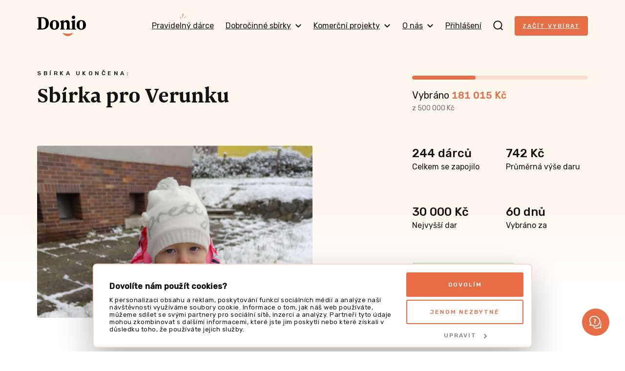

--- FILE ---
content_type: image/svg+xml
request_url: https://donio.cz/build/frontend/images/donio-logo.beecb268.svg
body_size: 326
content:
<svg viewbox="0 0 420 175" width="420" height="175" xmlns="http://www.w3.org/2000/svg">
  <g fill="none" fill-rule="evenodd">
    <path d="M42.898 110.565l-7-2.692V21.898h4.666c22.616 0 34.282 12.743 34.282 43.436 0 29.616-8.256 44.693-31.948 45.23m-.897-97.461H1.256L0 18.846l11.487 4.128v85.796L0 112.898l1.256 5.744h43.257c30.155 0 56.36-16.154 56.36-54.386 0-37.872-25.847-51.153-58.872-51.153M149.333 112.18c-12.025 0-15.256-11.847-15.256-32.667s3.231-32.667 15.256-32.667c12.026 0 15.257 11.847 15.257 32.667s-3.23 32.667-15.257 32.667m0-73.591c-24.23 0-40.205 13.82-40.205 40.924 0 27.103 15.975 40.924 40.205 40.924 24.231 0 40.206-13.821 40.206-40.924s-15.975-40.924-40.206-40.924M197.975 113.616v5.025h39.128l2.333-5.205-10.59-3.41V61.563c3.232-3.05 8.078-6.102 14.18-6.102 6.642 0 12.744 3.95 12.744 15.616v39.128l-7.36 3.411v5.025h39.31l2.333-5.205-10.59-3.41V66.051c0-18.308-10.052-27.462-23.155-27.462-12.025 0-21 5.384-27.461 15.616h-.718l.539-15.616h-3.77l-27.103 8.795v1.974l7.539 11.847v49.18l-7.36 3.231zM313.207 29.077c8.077 0 14.538-6.283 14.538-14.359C327.745 6.461 321.284 0 313.207 0c-8.257 0-14.54 6.461-14.54 14.718 0 8.076 6.283 14.36 14.54 14.36M325.052 38.589h-3.948L294 47.384v1.975l7.54 11.846v49.18l-7.36 3.231v5.026h39.13l2.332-5.205-10.59-3.41zM379.795 112.18c-12.025 0-15.256-11.847-15.256-32.667s3.23-32.667 15.256-32.667c12.025 0 15.256 11.847 15.256 32.667s-3.231 32.667-15.256 32.667m0-73.591c-24.23 0-40.205 13.82-40.205 40.924 0 27.103 15.975 40.924 40.205 40.924 24.23 0 40.205-13.821 40.205-40.924s-15.975-40.924-40.205-40.924" fill="#000"/>
    <path d="M219.681 146.632c8.148 16.56 25.182 27.959 44.883 27.959 19.702 0 36.735-11.399 44.883-27.959-13.99 5.146-29.108 7.959-44.883 7.959-15.776 0-30.893-2.813-44.883-7.959" fill="#E66D45"/>
  </g>
</svg>


--- FILE ---
content_type: image/svg+xml
request_url: https://donio.cz/build/frontend/images/share.5b0a91c5.svg
body_size: -222
content:
<svg xmlns="http://www.w3.org/2000/svg" width="16" height="15" viewBox="0 0 16 15"><g><g><path fill="#e66d45" d="M15.813 6.204l-5.778-6A.667.667 0 0 0 8.89.667v2.889h-.222C3.888 3.556 0 7.444 0 12.222v1.334c0 .31.218.567.519.637a.595.595 0 0 0 .147.018.69.69 0 0 0 .609-.38 7.291 7.291 0 0 1 6.558-4.053h1.056v2.889a.665.665 0 0 0 1.146.462l5.778-6a.667.667 0 0 0 0-.925z"/></g></g></svg>

--- FILE ---
content_type: text/javascript
request_url: https://donio.cz/build/app-no-js.ec55c2f4.js
body_size: -189
content:
(self.webpackChunk=self.webpackChunk||[]).push([[9442],{31728:(e,s,t)=>{t(45648),t(19755)((function(){document.getElementsByTagName("html")[0].classList.remove("no-js")}))},45648:(e,s,t)=>{"use strict";t.r(s)}},e=>{e.O(0,[9755],(()=>{return s=31728,e(e.s=s);var s}));e.O()}]);